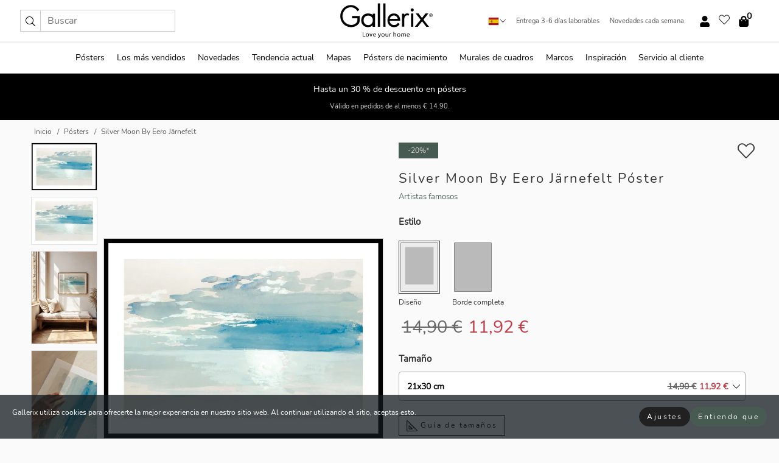

--- FILE ---
content_type: text/html; charset=UTF-8
request_url: https://gallerix.es/inc/ajax_portal.php
body_size: -203
content:
{"errors":[],"hasErrors":false,"reductionAmount":0,"subtotal":0,"html":"","subtotalText":"0,00\u00a0\u20ac","itemsInCart":0}